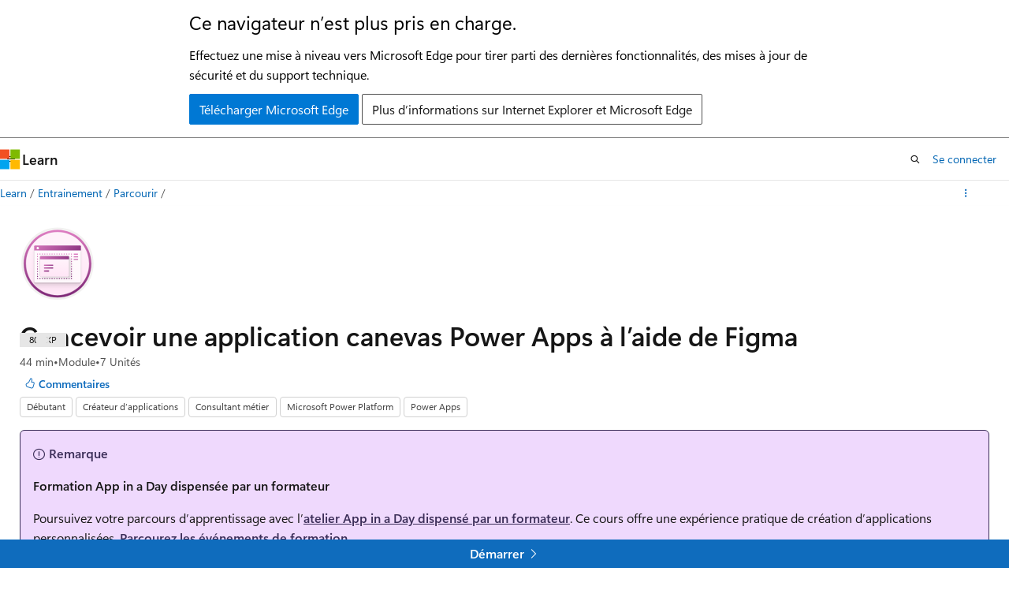

--- FILE ---
content_type: text/html
request_url: https://learn.microsoft.com/fr-fr/training/modules/design-canvas-app-figma/
body_size: 34605
content:
 <!DOCTYPE html>
		<html
			class="layout layout-single    module show-breadcrumb default-focus"
			lang="fr-fr"
			dir="ltr"
			data-authenticated="false"
			data-auth-status-determined="false"
			data-target="docs"
			x-ms-format-detection="none"
		>
			
		<head>
			<title>Concevoir une application canevas Power Apps à l’aide de Figma - Training | Microsoft Learn</title>
			<meta charset="utf-8" />
			<meta name="viewport" content="width=device-width, initial-scale=1.0" />
			<meta name="color-scheme" content="light dark" />

			<meta name="description" content="Découvrez comment créer de superbes conceptions d’applications Power Apps à l’aide du kit d’IU Figma." />
			<link rel="canonical" href="https://learn.microsoft.com/fr-fr/training/modules/design-canvas-app-figma/" /> 

			<!-- Non-customizable open graph and sharing-related metadata -->
			<meta name="twitter:card" content="summary" />
			<meta name="twitter:site" content="@MicrosoftLearn" />
			<meta property="og:type" content="website" />
			<meta property="og:image:alt" content="Concevoir une application canevas Power Apps à l’aide de Figma - Training | Microsoft Learn" />
			<meta property="og:image" content="https://learn.microsoft.com/learn/achievements/design-canvas-app-figma-social.png" />
			<!-- Page specific open graph and sharing-related metadata -->
			<meta property="og:title" content="Concevoir une application canevas Power Apps à l’aide de Figma - Training" />
			<meta property="og:url" content="https://learn.microsoft.com/fr-fr/training/modules/design-canvas-app-figma/" />
			<meta property="og:description" content="Découvrez comment créer de superbes conceptions d’applications Power Apps à l’aide du kit d’IU Figma." />
			<meta name="platform_id" content="3778cd61-ac5e-a154-b903-7fcec72bfa5f" /> <meta name="scope" content="Power Platform,Power Apps" />
			<meta name="locale" content="fr-fr" />
			 <meta name="adobe-target" content="true" /> 
			<meta name="uhfHeaderId" content="MSDocsHeader-Learn" />

			<meta name="page_type" content="learn" />

			<!--page specific meta tags-->
			

			<!-- custom meta tags -->
			
		<meta name="schema" content="Module" />
	
		<meta name="uid" content="learn-bizapps.design-canvas-app-figma" />
	
		<meta name="ms.translationtype" content="HT" />
	
		<meta name="ms.contentlocale" content="fr-fr" />
	
		<meta name="loc_version" content="2024-05-23T17:02:50.9098872Z" />
	
		<meta name="loc_source_id" content="Github-139078017#live" />
	
		<meta name="loc_file_id" content="Github-139078017.live.CRM.learn-bizapps-pr.powerapps/design-canvas-app-figma/index.yml" />
	
		<meta name="loc_group_id" content="Github-139078017.live.CRM.learn-bizapps-pr.powerapps/design-canvas-app-figma/index.yml" />
	
		<meta name="loc_group_version" content="2024-10-01T23:08:12.5249446Z" />
	
		<meta name="author" content="jadaphillips" />
	
		<meta name="breadcrumb_path" content="/training/breadcrumb/toc.json" />
	
		<meta name="clicktale" content="true" />
	
		<meta name="depot_name" content="CRM.learn-bizapps-pr" />
	
		<meta name="document_id" content="80326495-f48a-5138-a405-10f0f4ebece7" />
	
		<meta name="document_version_independent_id" content="96b42aed-d70b-e67f-c191-52dfe888c893" />
	
		<meta name="feedback_system" content="None" />
	
		<meta name="git_commit_id" content="752cd0f296ac2a106e35f8f6bbbd5f06020cc5a5" />
	
		<meta name="gitcommit" content="https://github.com/MicrosoftDocs/learn-bizapps-pr/blob/752cd0f296ac2a106e35f8f6bbbd5f06020cc5a5/learn-bizapps-pr/powerapps/design-canvas-app-figma/index.yml" />
	
		<meta name="ms.author" content="jadaphillips" />
	
		<meta name="ms.custom" content="ai-gen-training-bap" />
	
		<meta name="ms.custom" content="ai-gen-desc" />
	
		<meta name="ms.custom" content="ai-seo-date:04/05/2024" />
	
		<meta name="ms.date" content="2025-02-14T00:00:00Z" />
	
		<meta name="ms.service" content="powerapps" />
	
		<meta name="ms.suite" content="office" />
	
		<meta name="ms.topic" content="module-standard-task-based" />
	
		<meta name="original_content_git_url" content="https://github.com/MicrosoftDocs/learn-bizapps-pr/blob/live/learn-bizapps-pr/powerapps/design-canvas-app-figma/index.yml" />
	
		<meta name="prefetch-feature-rollout" content="true" />
	
		<meta name="site_name" content="Docs" />
	
		<meta name="updated_at" content="2025-04-01T05:44:00Z" />
	
		<meta name="page_kind" content="module" />
	
		<meta name="feedback_product_url" content="" />
	
		<meta name="feedback_help_link_type" content="" />
	
		<meta name="feedback_help_link_url" content="" />
	
		<meta name="asset_id" content="modules/design-canvas-app-figma/index" />
	
		<meta name="item_type" content="Content" />
	
		<meta name="github_feedback_content_git_url" content="https://github.com/MicrosoftDocs/learn-bizapps/blob/main/learn-bizapps-pr/powerapps/design-canvas-app-figma/index.yml" />
	 
		<meta name="cmProducts" content="https://authoring-docs-microsoft.poolparty.biz/devrel/5bc9163f-0a3f-4ea9-8ac5-a1945a4c162f" data-source="generated" />
	
		<meta name="spProducts" content="https://authoring-docs-microsoft.poolparty.biz/devrel/8c929cae-d11e-42a1-8868-48f7e5aa7c42" data-source="generated" />
	

			<!-- assets and js globals -->
			
			<link rel="stylesheet" href="/static/assets/0.4.03273.7373-fa587265/styles/site-ltr.css" />
			<link rel="preconnect" href="//mscom.demdex.net" crossorigin />
						<link rel="dns-prefetch" href="//target.microsoft.com" />
						<link rel="dns-prefetch" href="//microsoftmscompoc.tt.omtrdc.net" />
						<link
							rel="preload"
							as="script"
							href="/static/third-party/adobe-target/at-js/2.9.0/at.js"
							integrity="sha384-l4AKhsU8cUWSht4SaJU5JWcHEWh1m4UTqL08s6b/hqBLAeIDxTNl+AMSxTLx6YMI"
							crossorigin="anonymous"
							id="adobe-target-script"
							type="application/javascript"
						/>
			<script src="https://wcpstatic.microsoft.com/mscc/lib/v2/wcp-consent.js"></script>
			<script src="https://js.monitor.azure.com/scripts/c/ms.jsll-4.min.js"></script>
			<script src="/_themes/docs.theme/master/fr-fr/_themes/global/deprecation.js"></script>

			<!-- msdocs global object -->
			<script id="msdocs-script">
		var msDocs = {
  "environment": {
    "accessLevel": "online",
    "azurePortalHostname": "portal.azure.com",
    "reviewFeatures": false,
    "supportLevel": "production",
    "systemContent": true,
    "siteName": "learn",
    "legacyHosting": false
  },
  "data": {
    "contentLocale": "fr-fr",
    "contentDir": "ltr",
    "userLocale": "fr-fr",
    "userDir": "ltr",
    "pageTemplate": "Module",
    "brand": "",
    "context": {},
    "standardFeedback": false,
    "showFeedbackReport": false,
    "feedbackHelpLinkType": "",
    "feedbackHelpLinkUrl": "",
    "feedbackSystem": "None",
    "feedbackGitHubRepo": "",
    "feedbackProductUrl": "",
    "extendBreadcrumb": true,
    "isEditDisplayable": false,
    "isPrivateUnauthorized": false,
    "hideViewSource": false,
    "isPermissioned": false,
    "hasRecommendations": false,
    "contributors": [
      {
        "name": "richwinnie",
        "url": "https://github.com/richwinnie"
      },
      {
        "name": "amsilb",
        "url": "https://github.com/amsilb"
      }
    ]
  },
  "functions": {}
};;
	</script>

			<!-- base scripts, msdocs global should be before this -->
			
				<script src="/static/assets/0.4.03273.7373-fa587265/scripts/fr-fr/index-learner-experience.js"></script>
			
			

			<!-- json-ld -->
			
		</head>
	
			<body
				id="body"
				data-bi-name="body"
				class="layout-body "
				lang="fr-fr"
				dir="ltr"
			>
				<header class="layout-body-header">
		<div class="header-holder has-default-focus">
			
		<a
			href="#main"
			
			style="z-index: 1070"
			class="outline-color-text visually-hidden-until-focused position-fixed inner-focus focus-visible top-0 left-0 right-0 padding-xs text-align-center background-color-body"
			
		>
			Passer directement au contenu principal
		</a>
	

			<div hidden id="cookie-consent-holder" data-test-id="cookie-consent-container"></div>
			<!-- Unsupported browser warning -->
			<div
				id="unsupported-browser"
				style="background-color: white; color: black; padding: 16px; border-bottom: 1px solid grey;"
				hidden
			>
				<div style="max-width: 800px; margin: 0 auto;">
					<p style="font-size: 24px">Ce navigateur n’est plus pris en charge.</p>
					<p style="font-size: 16px; margin-top: 16px;">
						Effectuez une mise à niveau vers Microsoft Edge pour tirer parti des dernières fonctionnalités, des mises à jour de sécurité et du support technique.
					</p>
					<div style="margin-top: 12px;">
						<a
							href="https://go.microsoft.com/fwlink/p/?LinkID=2092881 "
							style="background-color: #0078d4; border: 1px solid #0078d4; color: white; padding: 6px 12px; border-radius: 2px; display: inline-block;"
						>
							Télécharger Microsoft Edge
						</a>
						<a
							href="https://learn.microsoft.com/en-us/lifecycle/faq/internet-explorer-microsoft-edge"
							style="background-color: white; padding: 6px 12px; border: 1px solid #505050; color: #171717; border-radius: 2px; display: inline-block;"
						>
							Plus d’informations sur Internet Explorer et Microsoft Edge
						</a>
					</div>
				</div>
			</div>
			<!-- site header -->
			<header
				id="ms--site-header"
				data-test-id="site-header-wrapper"
				role="banner"
				itemscope="itemscope"
				itemtype="http://schema.org/Organization"
			>
				<div
					id="ms--mobile-nav"
					class="site-header display-none-tablet padding-inline-none gap-none"
					data-bi-name="mobile-header"
					data-test-id="mobile-header"
				></div>
				<div
					id="ms--primary-nav"
					class="site-header display-none display-flex-tablet"
					data-bi-name="L1-header"
					data-test-id="primary-header"
				></div>
				<div
					id="ms--secondary-nav"
					class="site-header display-none display-flex-tablet"
					data-bi-name="L2-header"
					data-test-id="secondary-header"
					
				></div>
			</header>
			
		<!-- banner -->
		<div data-banner>
			<div id="disclaimer-holder"></div>
			
		</div>
		<!-- banner end -->
	
		</div>
	</header>
				 

				<main
					id="main"
					role="main"
					class="layout-body-main background-color-body-medium"
					data-bi-name="content"
					lang="fr-fr"
					dir="ltr"
				>
					
			<div
				data-main-column
				class=""
			>
				<div class="">
					
		<div id="article-header" class="background-color-body display-none-print">
			<div class="display-flex align-items-center justify-content-space-between uhf-container">
				
		<details
			id="article-header-breadcrumbs-overflow-popover"
			class="popover"
			data-for="article-header-breadcrumbs"
		>
			<summary
				class="button button-clear button-primary button-sm inner-focus"
				aria-label="Toutes les barres de navigation"
			>
				<span class="icon">
					<span class="docon docon-more"></span>
				</span>
			</summary>
			<div id="article-header-breadcrumbs-overflow" class="popover-content padding-none"></div>
		</details>

		<bread-crumbs
			id="article-header-breadcrumbs"
			role="group"
			aria-label="Fil d’Ariane"
			data-test-id="article-header-breadcrumbs"
			class="overflow-hidden flex-grow-1 margin-right-sm margin-right-md-tablet margin-right-lg-desktop margin-left-negative-xxs padding-left-xxs"
		></bread-crumbs>
	 
		<div
			id="article-header-page-actions"
			class="opacity-none margin-left-auto display-flex flex-wrap-no-wrap align-items-stretch"
		>
			  

			<details class="popover popover-right" id="article-header-page-actions-overflow">
				<summary
					class="justify-content-flex-start button button-clear button-sm button-primary inner-focus"
					aria-label="Autres actions"
					title="Autres actions"
				>
					<span class="icon" aria-hidden="true">
						<span class="docon docon-more-vertical"></span>
					</span>
				</summary>
				<div class="popover-content">
					 
		<a
			id="lang-link-overflow"
			class="button-sm inner-focus button button-clear button-block justify-content-flex-start text-align-left"
			data-bi-name="language-toggle"
			data-page-action-item="overflow-all"
			data-check-hidden="true"
			data-read-in-link
			href="#"
			hidden
		>
			<span class="icon" aria-hidden="true" data-read-in-link-icon>
				<span class="docon docon-locale-globe"></span>
			</span>
			<span data-read-in-link-text>Lire en anglais</span>
		</a>
	 
					  
					 
				</div>
			</details>
		</div>
	
			</div>
		</div>
	 
					<div data-page-content class=""><div class="modular-content-container" data-bi-name="module">
	<div class="section is-small is-uniform padding-none padding-block-lg-tablet padding-inline-sm-tablet padding-sm-desktop position-relative">
		<div class="box is-shadowless-mobile padding-none">
			<div class="padding-sm padding-bottom-none padding-bottom-none-tablet padding-xs-tablet">
				<div class="columns has-large-gaps margin-none">

					<figure class="image is-112x112-desktop is-96x96 margin-bottom-sm">
						<img role="presentation" src="/en-us/learn/achievements/design-canvas-app-figma.svg" alt="" data-linktype="absolute-path">
					</figure>

					<div class="column is-auto padding-none padding-sm-tablet position-relative-tablet">
						<div data-progress-uid="learn-bizapps.design-canvas-app-figma" class="xp-tag is-hidden position-absolute top-0 margin-top-xs margin-top-none-tablet has-content-right-zero margin-right-lg-tablet margin-right-sm">
							<div class="xp-tag-hexagon">
								<span aria-hidden="true" data-test-id="module-completed-xp-tag-icon" class="xp-tag-icon is-shown-complete docon docon-check"></span>
								<span class="xp-tag-xp"></span>
							</div>
						</div>
						<div class="columns is-mobile is-gapless margin-bottom-none">
							<div class="column is-auto heading-container">
								<h1 class="margin-none title is-2 has-content-margin-right-xxl-tablet margin-block-none">Concevoir une application canevas Power Apps à l’aide de Figma</h1>
								<ul class="metadata page-metadata">
									<li class="module-duration-minutes"></li>
									<li>
										Module
									</li>
									<li class="module-unit-count">
										7 Unités
									</li>
								</ul>
									<div class="page-rating margin-bottom-none"></div>
								<div id="ms--module-user-feedback" data-test-id="module-user-feedback-container">
<div id="user-feedback" class="margin-block-xxs display-none-print" data-hide-on-archived="">
	<button id="user-feedback-button" data-test-id="conceptual-feedback-button" class="button button-sm button-clear button-primary" type="button" data-bi-name="user-feedback-button" data-user-feedback-button="">
		<span class="icon" aria-hidden="true">
			<span class="docon docon-like"></span>
		</span>
		<span>Commentaires</span>
	</button>
</div>
								</div>
							</div>
						</div>

						<div class="font-size-sm tags margin-block-xxs">
								<div class="tag font-size-xs">
									Débutant
								</div>
								<div class="tag font-size-xs">
									Créateur d’applications
								</div>
								<div class="tag font-size-xs">
									Consultant métier
								</div>
								<div class="tag font-size-xs">
									Microsoft Power Platform
								</div>
								<div class="tag font-size-xs">
									Power Apps
								</div>
						</div>

						<div class="learn-summary content font-size-md margin-top-xxs"><div class="NOTE">
<p>Remarque</p>
<p>
              <strong>Formation App in a Day dispensée par un formateur</strong></p>
<p>Poursuivez votre parcours d’apprentissage avec l’<a href="https://aka.ms/appinaday?azure-portal=true" data-linktype="external">atelier App in a Day dispensé par un formateur</a>. Ce cours offre une expérience pratique de création d’applications personnalisées. 
              <a href="https://aka.ms/AIADILTevents?azure-portal=true" data-linktype="external">Parcourez les événements de formation</a>.</p>
</div>
<p>Figma est un outil de conception convivial et collaboratif qui permet aux créateurs d’applications de tous niveaux de concrétiser leurs idées créatives. Ce module décrit comment tirer parti des riches fonctionnalités de conception de Figma pour créer une application canevas Power Apps. De plus, vous allez découvrir comment créer une conception d’application à l’aide du kit d’IU Figma, puis une application canevas sur la base de cette conception.</p>
</div>

							<h2 class="title is-6 margin-bottom-none margin-top-xs">
								Objectifs d’apprentissage
							</h2>
							<div class="abstract content font-size-sm margin-block-xs">
								<p>Ce module explique comment&nbsp;:</p>
<ul>
<li>concevoir une application à l’aide de Figma&nbsp;;</li>
<li>utiliser le kit d’IU Figma&nbsp;;</li>
<li>créer une application canevas sur la base d’une conception Figma.</li>
</ul>

							</div>

						<div id="module-actions" class="buttons">
							<button type="button" class="collection button button-clear has-inner-focus margin-right-none" data-bi-name="collection" data-list-item-title="Concevoir une application canevas Power Apps à l’aide de Figma" data-resource-type="module" data-test-id="module-add-to-collection" data-list-type="collection">
								<span class="icon has-text-primary" aria-hidden="true">
									<span class="docon docon-circle-addition"></span>
								</span>
								<span class="add-to-collection-status">
									Ajouter
								</span>
							</button>
						</div>

							<div class="prerequisites content">
								<h2 class="title is-6 margin-bottom-none margin-top-xs">Prérequis</h2>
								<ul>
<li>Licence Power Apps</li>
<li>Accès à Figma</li>
<li>Compréhension de base de Power Apps et de la conception d’applications</li>
<li>Accès à OneDrive&nbsp;Entreprise</li>
</ul>

							</div>

						<div id="parent-learning-paths"></div>


						<ul id="unit-list" class="margin-top-sm module-unit-list-mobile" data-bi-name="units">
								<li class="module-unit font-size-md position-relative padding-block-xs padding-block-xxs-tablet border-top border-top-none-tablet completable is-unstyled" data-unit-uid="learn-bizapps.design-canvas-app-figma.introduction" data-progress-uid="learn-bizapps.design-canvas-app-figma.introduction">
									<div class="barLink is-unit-list-item margin-none has-content-margin-left-sm has-content-margin-left-none-tablet columns">
										<div class="column is-11 is-11-mobile padding-none has-content-margin-right-xs">
											<a class="unit-title display-block font-size-md has-line-height-reset" href="introduction" data-linktype="relative-path">Présentation</a>

											<span class="unit-duration font-size-xs margin-top-xxs has-text-subtle">min</span>
										</div>
										<div class="column is-1 is-1-mobile padding-none">
											<span class="has-text-success docon docon-check is-shown-complete"></span>
											<span class="docon docon-chevron-right-light font-size-h5 is-hidden-tablet is-hidden-complete"></span>
										</div>
									</div>
								</li>
								<li class="module-unit font-size-md position-relative padding-block-xs padding-block-xxs-tablet border-top border-top-none-tablet completable is-unstyled" data-unit-uid="learn-bizapps.design-canvas-app-figma.design-app" data-progress-uid="learn-bizapps.design-canvas-app-figma.design-app">
									<div class="barLink is-unit-list-item margin-none has-content-margin-left-sm has-content-margin-left-none-tablet columns">
										<div class="column is-11 is-11-mobile padding-none has-content-margin-right-xs">
											<a class="unit-title display-block font-size-md has-line-height-reset" href="design-app" data-linktype="relative-path">Concevoir une application à l’aide du kit d’IU Figma</a>

											<span class="unit-duration font-size-xs margin-top-xxs has-text-subtle">min</span>
										</div>
										<div class="column is-1 is-1-mobile padding-none">
											<span class="has-text-success docon docon-check is-shown-complete"></span>
											<span class="docon docon-chevron-right-light font-size-h5 is-hidden-tablet is-hidden-complete"></span>
										</div>
									</div>
								</li>
								<li class="module-unit font-size-md position-relative padding-block-xs padding-block-xxs-tablet border-top border-top-none-tablet completable is-unstyled" data-unit-uid="learn-bizapps.design-canvas-app-figma.exercise-bicycle-repair-shop-app" data-progress-uid="learn-bizapps.design-canvas-app-figma.exercise-bicycle-repair-shop-app">
									<div class="barLink is-unit-list-item margin-none has-content-margin-left-sm has-content-margin-left-none-tablet columns">
										<div class="column is-11 is-11-mobile padding-none has-content-margin-right-xs">
											<a class="unit-title display-block font-size-md has-line-height-reset" href="exercise-bicycle-repair-shop-app" data-linktype="relative-path">Exercice&nbsp;: concevoir une application d’atelier de réparation de vélos à l’aide de Figma</a>

											<span class="unit-duration font-size-xs margin-top-xxs has-text-subtle">min</span>
										</div>
										<div class="column is-1 is-1-mobile padding-none">
											<span class="has-text-success docon docon-check is-shown-complete"></span>
											<span class="docon docon-chevron-right-light font-size-h5 is-hidden-tablet is-hidden-complete"></span>
										</div>
									</div>
								</li>
								<li class="module-unit font-size-md position-relative padding-block-xs padding-block-xxs-tablet border-top border-top-none-tablet completable is-unstyled" data-unit-uid="learn-bizapps.design-canvas-app-figma.create-canvas-app" data-progress-uid="learn-bizapps.design-canvas-app-figma.create-canvas-app">
									<div class="barLink is-unit-list-item margin-none has-content-margin-left-sm has-content-margin-left-none-tablet columns">
										<div class="column is-11 is-11-mobile padding-none has-content-margin-right-xs">
											<a class="unit-title display-block font-size-md has-line-height-reset" href="create-canvas-app" data-linktype="relative-path">Créer une application canevas sur la base d’une conception Figma</a>

											<span class="unit-duration font-size-xs margin-top-xxs has-text-subtle">min</span>
										</div>
										<div class="column is-1 is-1-mobile padding-none">
											<span class="has-text-success docon docon-check is-shown-complete"></span>
											<span class="docon docon-chevron-right-light font-size-h5 is-hidden-tablet is-hidden-complete"></span>
										</div>
									</div>
								</li>
								<li class="module-unit font-size-md position-relative padding-block-xs padding-block-xxs-tablet border-top border-top-none-tablet completable is-unstyled" data-unit-uid="learn-bizapps.design-canvas-app-figma.exercise-canvas-app" data-progress-uid="learn-bizapps.design-canvas-app-figma.exercise-canvas-app">
									<div class="barLink is-unit-list-item margin-none has-content-margin-left-sm has-content-margin-left-none-tablet columns">
										<div class="column is-11 is-11-mobile padding-none has-content-margin-right-xs">
											<a class="unit-title display-block font-size-md has-line-height-reset" href="exercise-canvas-app" data-linktype="relative-path">Exercice&nbsp;: créer l’application canevas de l’atelier de réparation de vélos</a>

											<span class="unit-duration font-size-xs margin-top-xxs has-text-subtle">min</span>
										</div>
										<div class="column is-1 is-1-mobile padding-none">
											<span class="has-text-success docon docon-check is-shown-complete"></span>
											<span class="docon docon-chevron-right-light font-size-h5 is-hidden-tablet is-hidden-complete"></span>
										</div>
									</div>
								</li>
								<li class="module-unit font-size-md position-relative padding-block-xs padding-block-xxs-tablet border-top border-top-none-tablet completable is-unstyled" data-unit-uid="learn-bizapps.design-canvas-app-figma.check" data-progress-uid="learn-bizapps.design-canvas-app-figma.check">
									<div class="barLink is-unit-list-item margin-none has-content-margin-left-sm has-content-margin-left-none-tablet columns">
										<div class="column is-11 is-11-mobile padding-none has-content-margin-right-xs">
											<a class="unit-title display-block font-size-md has-line-height-reset" href="check" data-linktype="relative-path">Contrôle de vos connaissances</a>

											<span class="unit-duration font-size-xs margin-top-xxs has-text-subtle">min</span>
										</div>
										<div class="column is-1 is-1-mobile padding-none">
											<span class="has-text-success docon docon-check is-shown-complete"></span>
											<span class="docon docon-chevron-right-light font-size-h5 is-hidden-tablet is-hidden-complete"></span>
										</div>
									</div>
								</li>
								<li class="module-unit font-size-md position-relative padding-block-xs padding-block-xxs-tablet border-top border-top-none-tablet completable is-unstyled" data-unit-uid="learn-bizapps.design-canvas-app-figma.summary" data-progress-uid="learn-bizapps.design-canvas-app-figma.summary">
									<div class="barLink is-unit-list-item margin-none has-content-margin-left-sm has-content-margin-left-none-tablet columns">
										<div class="column is-11 is-11-mobile padding-none has-content-margin-right-xs">
											<a class="unit-title display-block font-size-md has-line-height-reset" href="summary" data-linktype="relative-path">Résumé</a>

											<span class="unit-duration font-size-xs margin-top-xxs has-text-subtle">min</span>
										</div>
										<div class="column is-1 is-1-mobile padding-none">
											<span class="has-text-success docon docon-check is-shown-complete"></span>
											<span class="docon docon-chevron-right-light font-size-h5 is-hidden-tablet is-hidden-complete"></span>
										</div>
									</div>
								</li>
						</ul>


						<div id="ms--inline-notifications" class="margin-block-xs" data-bi-name="inline-notification"></div>
					</div>
				</div>
			</div>
		</div>
	</div>
</div>
</div>
					
		<div class="is-mobile is-fixed-bottom is-hidden-tablet">
			<a
				href="#"
				id="start-unit-mobile"
				class="button button-block button-primary button-filled button-large is-radiusless margin-none"
				data-bi-name="start"
				data-test-id="start-unit-button"
			>
				<span>Démarrer</span>
				<span class="icon" aria-hidden="true">
					<span class="docon docon-chevron-right-light"></span>
				</span>
			</a>
		</div>
	
				</div>
				
			</div>
		
				</main>
				  <div class="layout-body-footer " data-bi-name="layout-footer">
		<footer
			id="footer"
			data-test-id="footer"
			data-bi-name="footer"
			class="footer-layout has-padding has-default-focus border-top  uhf-container"
			role="contentinfo"
		>
			<div class="display-flex gap-xs flex-wrap-wrap is-full-height padding-right-lg-desktop">
				
		<a
			data-mscc-ic="false"
			href="#"
			data-bi-name="select-locale"
			class="locale-selector-link flex-shrink-0 button button-sm button-clear external-link-indicator"
			id=""
			title=""
			><span class="icon" aria-hidden="true"
				><span class="docon docon-world"></span></span
			><span class="local-selector-link-text">fr-fr</span></a
		>
	 <div class="ccpa-privacy-link" data-ccpa-privacy-link hidden>
		
		<a
			data-mscc-ic="false"
			href="https://aka.ms/yourcaliforniaprivacychoices"
			data-bi-name="your-privacy-choices"
			class="button button-sm button-clear flex-shrink-0 external-link-indicator"
			id=""
			title=""
			>
		<svg
			xmlns="http://www.w3.org/2000/svg"
			viewBox="0 0 30 14"
			xml:space="preserve"
			height="16"
			width="43"
			aria-hidden="true"
			focusable="false"
		>
			<path
				d="M7.4 12.8h6.8l3.1-11.6H7.4C4.2 1.2 1.6 3.8 1.6 7s2.6 5.8 5.8 5.8z"
				style="fill-rule:evenodd;clip-rule:evenodd;fill:#fff"
			></path>
			<path
				d="M22.6 0H7.4c-3.9 0-7 3.1-7 7s3.1 7 7 7h15.2c3.9 0 7-3.1 7-7s-3.2-7-7-7zm-21 7c0-3.2 2.6-5.8 5.8-5.8h9.9l-3.1 11.6H7.4c-3.2 0-5.8-2.6-5.8-5.8z"
				style="fill-rule:evenodd;clip-rule:evenodd;fill:#06f"
			></path>
			<path
				d="M24.6 4c.2.2.2.6 0 .8L22.5 7l2.2 2.2c.2.2.2.6 0 .8-.2.2-.6.2-.8 0l-2.2-2.2-2.2 2.2c-.2.2-.6.2-.8 0-.2-.2-.2-.6 0-.8L20.8 7l-2.2-2.2c-.2-.2-.2-.6 0-.8.2-.2.6-.2.8 0l2.2 2.2L23.8 4c.2-.2.6-.2.8 0z"
				style="fill:#fff"
			></path>
			<path
				d="M12.7 4.1c.2.2.3.6.1.8L8.6 9.8c-.1.1-.2.2-.3.2-.2.1-.5.1-.7-.1L5.4 7.7c-.2-.2-.2-.6 0-.8.2-.2.6-.2.8 0L8 8.6l3.8-4.5c.2-.2.6-.2.9 0z"
				style="fill:#06f"
			></path>
		</svg>
	
			<span>Vos choix en matière de confidentialité</span></a
		>
	
	</div>
				<div class="flex-shrink-0">
		<div class="dropdown has-caret-up">
			<button
				data-test-id="theme-selector-button"
				class="dropdown-trigger button button-clear button-sm inner-focus theme-dropdown-trigger"
				aria-controls="{{ themeMenuId }}"
				aria-expanded="false"
				title="Thème"
				data-bi-name="theme"
			>
				<span class="icon">
					<span class="docon docon-sun" aria-hidden="true"></span>
				</span>
				<span>Thème</span>
				<span class="icon expanded-indicator" aria-hidden="true">
					<span class="docon docon-chevron-down-light"></span>
				</span>
			</button>
			<div class="dropdown-menu" id="{{ themeMenuId }}" role="menu">
				<ul class="theme-selector padding-xxs" data-test-id="theme-dropdown-menu">
					<li class="theme display-block">
						<button
							class="button button-clear button-sm theme-control button-block justify-content-flex-start text-align-left"
							data-theme-to="light"
						>
							<span class="theme-light margin-right-xxs">
								<span
									class="theme-selector-icon border display-inline-block has-body-background"
									aria-hidden="true"
								>
									<svg class="svg" xmlns="http://www.w3.org/2000/svg" viewBox="0 0 22 14">
										<rect width="22" height="14" class="has-fill-body-background" />
										<rect x="5" y="5" width="12" height="4" class="has-fill-secondary" />
										<rect x="5" y="2" width="2" height="1" class="has-fill-secondary" />
										<rect x="8" y="2" width="2" height="1" class="has-fill-secondary" />
										<rect x="11" y="2" width="3" height="1" class="has-fill-secondary" />
										<rect x="1" y="1" width="2" height="2" class="has-fill-secondary" />
										<rect x="5" y="10" width="7" height="2" rx="0.3" class="has-fill-primary" />
										<rect x="19" y="1" width="2" height="2" rx="1" class="has-fill-secondary" />
									</svg>
								</span>
							</span>
							<span role="menuitem"> Clair </span>
						</button>
					</li>
					<li class="theme display-block">
						<button
							class="button button-clear button-sm theme-control button-block justify-content-flex-start text-align-left"
							data-theme-to="dark"
						>
							<span class="theme-dark margin-right-xxs">
								<span
									class="border theme-selector-icon display-inline-block has-body-background"
									aria-hidden="true"
								>
									<svg class="svg" xmlns="http://www.w3.org/2000/svg" viewBox="0 0 22 14">
										<rect width="22" height="14" class="has-fill-body-background" />
										<rect x="5" y="5" width="12" height="4" class="has-fill-secondary" />
										<rect x="5" y="2" width="2" height="1" class="has-fill-secondary" />
										<rect x="8" y="2" width="2" height="1" class="has-fill-secondary" />
										<rect x="11" y="2" width="3" height="1" class="has-fill-secondary" />
										<rect x="1" y="1" width="2" height="2" class="has-fill-secondary" />
										<rect x="5" y="10" width="7" height="2" rx="0.3" class="has-fill-primary" />
										<rect x="19" y="1" width="2" height="2" rx="1" class="has-fill-secondary" />
									</svg>
								</span>
							</span>
							<span role="menuitem"> Sombre </span>
						</button>
					</li>
					<li class="theme display-block">
						<button
							class="button button-clear button-sm theme-control button-block justify-content-flex-start text-align-left"
							data-theme-to="high-contrast"
						>
							<span class="theme-high-contrast margin-right-xxs">
								<span
									class="border theme-selector-icon display-inline-block has-body-background"
									aria-hidden="true"
								>
									<svg class="svg" xmlns="http://www.w3.org/2000/svg" viewBox="0 0 22 14">
										<rect width="22" height="14" class="has-fill-body-background" />
										<rect x="5" y="5" width="12" height="4" class="has-fill-secondary" />
										<rect x="5" y="2" width="2" height="1" class="has-fill-secondary" />
										<rect x="8" y="2" width="2" height="1" class="has-fill-secondary" />
										<rect x="11" y="2" width="3" height="1" class="has-fill-secondary" />
										<rect x="1" y="1" width="2" height="2" class="has-fill-secondary" />
										<rect x="5" y="10" width="7" height="2" rx="0.3" class="has-fill-primary" />
										<rect x="19" y="1" width="2" height="2" rx="1" class="has-fill-secondary" />
									</svg>
								</span>
							</span>
							<span role="menuitem"> Contraste élevé </span>
						</button>
					</li>
				</ul>
			</div>
		</div>
	</div>
			</div>
			<ul class="links" data-bi-name="footerlinks">
				<li class="manage-cookies-holder" hidden=""></li>
				<li>
		
		<a
			data-mscc-ic="false"
			href="https://learn.microsoft.com/fr-fr/principles-for-ai-generated-content"
			data-bi-name="aiDisclaimer"
			class=" external-link-indicator"
			id=""
			title=""
			>Clause d’exclusion de responsabilité sur l’IA</a
		>
	
	</li><li>
		
		<a
			data-mscc-ic="false"
			href="https://learn.microsoft.com/fr-fr/previous-versions/"
			data-bi-name="archivelink"
			class=" external-link-indicator"
			id=""
			title=""
			>Versions antérieures</a
		>
	
	</li> <li>
		
		<a
			data-mscc-ic="false"
			href="https://techcommunity.microsoft.com/t5/microsoft-learn-blog/bg-p/MicrosoftLearnBlog"
			data-bi-name="bloglink"
			class=" external-link-indicator"
			id=""
			title=""
			>Blog</a
		>
	
	</li> <li>
		
		<a
			data-mscc-ic="false"
			href="https://learn.microsoft.com/fr-fr/contribute"
			data-bi-name="contributorGuide"
			class=" external-link-indicator"
			id=""
			title=""
			>Collaboration</a
		>
	
	</li><li>
		
		<a
			data-mscc-ic="false"
			href="https://go.microsoft.com/fwlink/?LinkId=521839"
			data-bi-name="privacy"
			class=" external-link-indicator"
			id=""
			title=""
			>Confidentialité</a
		>
	
	</li><li>
		
		<a
			data-mscc-ic="false"
			href="https://learn.microsoft.com/fr-fr/legal/termsofuse"
			data-bi-name="termsofuse"
			class=" external-link-indicator"
			id=""
			title=""
			>Conditions d&#39;utilisation</a
		>
	
	</li><li>
		
		<a
			data-mscc-ic="false"
			href="https://go.microsoft.com/fwlink/?linkid=2121428"
			data-bi-name="conformanceDisclosure"
			class=" external-link-indicator"
			id=""
			title=""
			>Accessibilité</a
		>
	
	</li><li>
		
		<a
			data-mscc-ic="false"
			href="https://www.microsoft.com/legal/intellectualproperty/Trademarks/"
			data-bi-name="trademarks"
			class=" external-link-indicator"
			id=""
			title=""
			>Marques</a
		>
	
	</li>
				<li>&copy; Microsoft 2026</li>
			</ul>
		</footer>
	</footer> 
			</body>
		</html>

--- FILE ---
content_type: image/svg+xml
request_url: https://learn.microsoft.com/en-us/training/achievements/design-canvas-app-figma.svg
body_size: 4458
content:
<svg width="102" height="103" viewBox="0 0 102 103" fill="none" xmlns="http://www.w3.org/2000/svg">
<path d="M50.9999 98.1108C25.4034 98.1108 4.64886 77.3662 4.64886 51.7598C4.64886 26.1533 25.4034 5.40869 50.9999 5.40869C76.5965 5.40869 97.351 26.1632 97.351 51.7598C97.351 77.3563 76.5965 98.1108 50.9999 98.1108Z" fill="url(#paint0_linear_2208_1012)"/>
<path fill-rule="evenodd" clip-rule="evenodd" d="M96.4501 51.7603C96.4501 76.8617 76.1016 97.2103 51.0001 97.2103C25.8987 97.2103 5.55013 76.8617 5.55013 51.7603C5.55013 26.6588 25.8987 6.31027 51.0001 6.31027C76.1016 6.31027 96.4501 26.6588 96.4501 51.7603ZM51.0001 2.60693C78.1513 2.60693 100.153 24.6091 100.153 51.7603C100.153 78.9114 78.1414 100.914 51.0001 100.914C23.849 100.914 1.8468 78.9015 1.8468 51.7603C1.8468 24.6091 23.849 2.60693 51.0001 2.60693Z" fill="#F2F1F0"/>
<path d="M50.9999 94.5771C74.6494 94.5771 93.8175 75.4091 93.8175 51.7596C93.8175 28.11 74.6494 8.94201 50.9999 8.94201C27.3504 8.94201 8.18236 28.11 8.18236 51.7596C8.18236 75.4091 27.3504 94.5771 50.9999 94.5771ZM50.9999 5.53867C76.5235 5.53867 97.2208 26.2359 97.2208 51.7596C97.2208 77.2832 76.5235 97.9805 50.9999 97.9805C25.4763 97.9805 4.77903 77.2832 4.77903 51.7596C4.77903 26.2359 25.4664 5.53867 50.9999 5.53867Z" fill="url(#paint1_linear_2208_1012)" stroke="white" stroke-width="0.3"/>
<g opacity="0.7" filter="url(#filter0_ddddd_2208_1012)">
<path d="M20.408 77.4949H81.5915C82.2588 77.4949 82.8047 76.949 82.8047 76.2817V28.5137H19.1948V76.2817C19.1948 76.949 19.7407 77.4949 20.408 77.4949Z" fill="white"/>
</g>
<path d="M19.1948 33.7999H82.8047V28.0981C82.8047 27.5825 82.3902 27.168 81.8746 27.168H20.1249C19.6093 27.168 19.1948 27.5825 19.1948 28.0981V33.7999Z" fill="url(#paint2_linear_2208_1012)"/>
<path d="M24.0879 32.2333C24.9775 32.2333 25.7054 31.5155 25.7054 30.6157C25.7054 29.716 24.9674 29.0083 24.0879 29.0083C23.1982 29.0083 22.4703 29.7261 22.4703 30.6258C22.4703 31.5256 23.178 32.2333 24.0879 32.2333Z" fill="white"/>
<path d="M78.2532 38.0664H73.6537C73.2172 38.0664 72.8633 38.4203 72.8633 38.8568V38.8568C72.8633 39.2933 73.2172 39.6472 73.6537 39.6472H78.2532C78.6898 39.6472 79.0436 39.2933 79.0436 38.8568C79.0436 38.4203 78.6898 38.0664 78.2532 38.0664Z" fill="url(#paint3_linear_2208_1012)"/>
<path d="M78.2532 41.7346H73.6537C73.2172 41.7346 72.8633 42.0885 72.8633 42.525V42.525C72.8633 42.9616 73.2172 43.3154 73.6537 43.3154H78.2532C78.6898 43.3154 79.0436 42.9616 79.0436 42.525C79.0436 42.0885 78.6898 41.7346 78.2532 41.7346Z" fill="url(#paint4_linear_2208_1012)"/>
<path d="M78.2532 45.2226H73.6537C73.2172 45.2226 72.8633 45.5765 72.8633 46.013V46.013C72.8633 46.4495 73.2172 46.8034 73.6537 46.8034H78.2532C78.6898 46.8034 79.0436 46.4495 79.0436 46.013C79.0436 45.5765 78.6898 45.2226 78.2532 45.2226Z" fill="url(#paint5_linear_2208_1012)"/>
<path d="M69.9688 72.8004H69.7867C69.4406 72.8004 69.1491 72.509 69.1491 72.1629C69.1491 71.9442 69.2584 71.7439 69.4405 71.6346C69.732 71.1791 70.6064 71.416 70.6064 71.9807V72.1629C70.6247 72.5272 70.3332 72.8004 69.9688 72.8004Z" fill="url(#paint6_linear_2208_1012)"/>
<path d="M66.8537 72.8003H66.4893C66.1432 72.8003 65.8517 72.5089 65.8517 72.1627C65.8517 71.8166 66.1432 71.5251 66.4893 71.5251H66.8537C67.1998 71.5251 67.4912 71.8166 67.4912 72.1627C67.4912 72.5089 67.218 72.8003 66.8537 72.8003ZM63.5564 72.8003H63.192C62.8459 72.8003 62.5544 72.5089 62.5544 72.1627C62.5544 71.8166 62.8459 71.5251 63.192 71.5251H63.5564C63.9025 71.5251 64.194 71.8166 64.194 72.1627C64.194 72.5089 63.9207 72.8003 63.5564 72.8003ZM60.2591 72.8003H59.8948C59.5486 72.8003 59.2572 72.5089 59.2572 72.1627C59.2572 71.8166 59.5486 71.5251 59.8948 71.5251H60.2591C60.6052 71.5251 60.8967 71.8166 60.8967 72.1627C60.8967 72.5089 60.6052 72.8003 60.2591 72.8003ZM56.9618 72.8003H56.5975C56.2514 72.8003 55.9599 72.5089 55.9599 72.1627C55.9599 71.8166 56.2514 71.5251 56.5975 71.5251H56.9618C57.308 71.5251 57.5994 71.8166 57.5994 72.1627C57.5994 72.5089 57.308 72.8003 56.9618 72.8003ZM53.6646 72.8003H53.3002C52.9541 72.8003 52.6626 72.5089 52.6626 72.1627C52.6626 71.8166 52.9541 71.5251 53.3002 71.5251H53.6646C54.0107 71.5251 54.3022 71.8166 54.3022 72.1627C54.3022 72.5089 54.0107 72.8003 53.6646 72.8003ZM50.3491 72.8003H49.9847C49.6386 72.8003 49.3471 72.5089 49.3471 72.1627C49.3471 71.8166 49.6386 71.5251 49.9847 71.5251H50.3491C50.6952 71.5251 50.9867 71.8166 50.9867 72.1627C50.9867 72.5089 50.7134 72.8003 50.3491 72.8003ZM47.0518 72.8003H46.6875C46.3413 72.8003 46.0499 72.5089 46.0499 72.1627C46.0499 71.8166 46.3413 71.5251 46.6875 71.5251H47.0518C47.3979 71.5251 47.6894 71.8166 47.6894 72.1627C47.6894 72.5089 47.3979 72.8003 47.0518 72.8003ZM43.7545 72.8003H43.3902C43.0441 72.8003 42.7526 72.5089 42.7526 72.1627C42.7526 71.8166 43.0441 71.5251 43.3902 71.5251H43.7545C44.1007 71.5251 44.3921 71.8166 44.3921 72.1627C44.3921 72.5089 44.1007 72.8003 43.7545 72.8003ZM40.4573 72.8003H40.0929C39.7468 72.8003 39.4553 72.5089 39.4553 72.1627C39.4553 71.8166 39.7468 71.5251 40.0929 71.5251H40.4573C40.8034 71.5251 41.0949 71.8166 41.0949 72.1627C41.0949 72.5089 40.8034 72.8003 40.4573 72.8003ZM37.1418 72.8003H36.7774C36.4313 72.8003 36.1398 72.5089 36.1398 72.1627C36.1398 71.8166 36.4313 71.5251 36.7774 71.5251H37.1418C37.4879 71.5251 37.7794 71.8166 37.7794 72.1627C37.7794 72.5089 37.5061 72.8003 37.1418 72.8003ZM33.8445 72.8003H33.4802C33.134 72.8003 32.8426 72.5089 32.8426 72.1627C32.8426 71.8166 33.134 71.5251 33.4802 71.5251H33.8445C34.1906 71.5251 34.4821 71.8166 34.4821 72.1627C34.4821 72.5089 34.1906 72.8003 33.8445 72.8003ZM30.5472 72.8003H30.1829C29.8368 72.8003 29.5453 72.5089 29.5453 72.1627C29.5453 71.8166 29.8368 71.5251 30.1829 71.5251H30.5472C30.8933 71.5251 31.1848 71.8166 31.1848 72.1627C31.1848 72.5089 30.8933 72.8003 30.5472 72.8003ZM27.2499 72.8003H26.8856C26.5395 72.8003 26.248 72.5089 26.248 72.1627C26.248 71.8166 26.5395 71.5251 26.8856 71.5251H27.2499C27.5961 71.5251 27.8875 71.8166 27.8875 72.1627C27.8875 72.5089 27.5961 72.8003 27.2499 72.8003Z" fill="url(#paint7_linear_2208_1012)"/>
<path d="M23.9345 72.8004H23.7523C23.4062 72.8004 23.1147 72.509 23.1147 72.1628V71.9807C23.1147 71.3977 23.9892 71.1791 24.2806 71.6345C24.4446 71.7438 24.5721 71.9442 24.5721 72.1628C24.5903 72.5272 24.2989 72.8004 23.9345 72.8004Z" fill="url(#paint8_linear_2208_1012)"/>
<path d="M23.7523 66.6124C23.4062 66.6124 23.1147 66.3209 23.1147 65.9748V65.5923C23.1147 65.2461 23.4062 64.9547 23.7523 64.9547C24.0985 64.9547 24.3899 65.2461 24.3899 65.5923V65.9748C24.3899 66.3209 24.1167 66.6124 23.7523 66.6124ZM23.7523 63.224C23.4062 63.224 23.1147 62.9326 23.1147 62.5865V62.2039C23.1147 61.8578 23.4062 61.5663 23.7523 61.5663C24.0985 61.5663 24.3899 61.8578 24.3899 62.2039V62.5865C24.3899 62.9326 24.1167 63.224 23.7523 63.224ZM23.7523 59.8357C23.4062 59.8357 23.1147 59.5442 23.1147 59.1981V58.8155C23.1147 58.4694 23.4062 58.1779 23.7523 58.1779C24.0985 58.1779 24.3899 58.4694 24.3899 58.8155V59.1981C24.3899 59.5624 24.1167 59.8357 23.7523 59.8357ZM23.7523 56.4473C23.4062 56.4473 23.1147 56.1559 23.1147 55.8097V55.4272C23.1147 55.0811 23.4062 54.7896 23.7523 54.7896C24.0985 54.7896 24.3899 55.0811 24.3899 55.4272V55.8097C24.3899 56.1741 24.1167 56.4473 23.7523 56.4473ZM23.7523 53.059C23.4062 53.059 23.1147 52.7675 23.1147 52.4214V52.0388C23.1147 51.6927 23.4062 51.4012 23.7523 51.4012C24.0985 51.4012 24.3899 51.6927 24.3899 52.0388V52.4214C24.3899 52.7857 24.1167 53.059 23.7523 53.059ZM23.7523 49.6706C23.4062 49.6706 23.1147 49.3791 23.1147 49.033V48.6505C23.1147 48.3043 23.4062 48.0129 23.7523 48.0129C24.0985 48.0129 24.3899 48.3043 24.3899 48.6505V49.033C24.3899 49.3974 24.1167 49.6706 23.7523 49.6706ZM23.7523 46.3005C23.4062 46.3005 23.1147 46.009 23.1147 45.6629V45.2803C23.1147 44.9342 23.4062 44.6427 23.7523 44.6427C24.0985 44.6427 24.3899 44.9342 24.3899 45.2803V45.6629C24.3899 46.009 24.1167 46.3005 23.7523 46.3005ZM23.7523 42.9121C23.4062 42.9121 23.1147 42.6206 23.1147 42.2745V41.892C23.1147 41.5458 23.4062 41.2544 23.7523 41.2544C24.0985 41.2544 24.3899 41.5458 24.3899 41.892V42.2745C24.3899 42.6206 24.1167 42.9121 23.7523 42.9121Z" fill="url(#paint9_linear_2208_1012)"/>
<path d="M23.7523 39.5238C23.4062 39.5238 23.1147 39.2323 23.1147 38.8862V38.704C23.1147 38.3579 23.4062 38.0664 23.7523 38.0664H23.9345C24.2806 38.0664 24.5721 38.3579 24.5721 38.704C24.5721 38.9226 24.4628 39.123 24.2806 39.2323C24.1895 39.4145 23.9892 39.5238 23.7523 39.5238Z" fill="url(#paint10_linear_2208_1012)"/>
<path d="M66.8537 39.3416H66.4893C66.1432 39.3416 65.8517 39.0501 65.8517 38.704C65.8517 38.3579 66.1432 38.0664 66.4893 38.0664H66.8537C67.1998 38.0664 67.4912 38.3579 67.4912 38.704C67.4912 39.0501 67.218 39.3416 66.8537 39.3416ZM63.5564 39.3416H63.192C62.8459 39.3416 62.5544 39.0501 62.5544 38.704C62.5544 38.3579 62.8459 38.0664 63.192 38.0664H63.5564C63.9025 38.0664 64.194 38.3579 64.194 38.704C64.194 39.0501 63.9207 39.3416 63.5564 39.3416ZM60.2591 39.3416H59.8948C59.5486 39.3416 59.2572 39.0501 59.2572 38.704C59.2572 38.3579 59.5486 38.0664 59.8948 38.0664H60.2591C60.6052 38.0664 60.8967 38.3579 60.8967 38.704C60.8967 39.0501 60.6052 39.3416 60.2591 39.3416ZM56.9618 39.3416H56.5975C56.2514 39.3416 55.9599 39.0501 55.9599 38.704C55.9599 38.3579 56.2514 38.0664 56.5975 38.0664H56.9618C57.308 38.0664 57.5994 38.3579 57.5994 38.704C57.5994 39.0501 57.308 39.3416 56.9618 39.3416ZM53.6646 39.3416H53.3002C52.9541 39.3416 52.6626 39.0501 52.6626 38.704C52.6626 38.3579 52.9541 38.0664 53.3002 38.0664H53.6646C54.0107 38.0664 54.3022 38.3579 54.3022 38.704C54.3022 39.0501 54.0107 39.3416 53.6646 39.3416ZM50.3491 39.3416H49.9847C49.6386 39.3416 49.3471 39.0501 49.3471 38.704C49.3471 38.3579 49.6386 38.0664 49.9847 38.0664H50.3491C50.6952 38.0664 50.9867 38.3579 50.9867 38.704C50.9867 39.0501 50.7134 39.3416 50.3491 39.3416ZM47.0518 39.3416H46.6875C46.3413 39.3416 46.0499 39.0501 46.0499 38.704C46.0499 38.3579 46.3413 38.0664 46.6875 38.0664H47.0518C47.3979 38.0664 47.6894 38.3579 47.6894 38.704C47.6894 39.0501 47.3979 39.3416 47.0518 39.3416ZM43.7545 39.3416H43.3902C43.0441 39.3416 42.7526 39.0501 42.7526 38.704C42.7526 38.3579 43.0441 38.0664 43.3902 38.0664H43.7545C44.1007 38.0664 44.3921 38.3579 44.3921 38.704C44.3921 39.0501 44.1007 39.3416 43.7545 39.3416ZM40.4573 39.3416H40.0929C39.7468 39.3416 39.4553 39.0501 39.4553 38.704C39.4553 38.3579 39.7468 38.0664 40.0929 38.0664H40.4573C40.8034 38.0664 41.0949 38.3579 41.0949 38.704C41.0949 39.0501 40.8034 39.3416 40.4573 39.3416ZM37.1418 39.3416H36.7774C36.4313 39.3416 36.1398 39.0501 36.1398 38.704C36.1398 38.3579 36.4313 38.0664 36.7774 38.0664H37.1418C37.4879 38.0664 37.7794 38.3579 37.7794 38.704C37.7794 39.0501 37.5061 39.3416 37.1418 39.3416ZM33.8445 39.3416H33.4802C33.134 39.3416 32.8426 39.0501 32.8426 38.704C32.8426 38.3579 33.134 38.0664 33.4802 38.0664H33.8445C34.1906 38.0664 34.4821 38.3579 34.4821 38.704C34.4821 39.0501 34.2088 39.3416 33.8445 39.3416ZM30.5472 39.3416H30.1829C29.8368 39.3416 29.5453 39.0501 29.5453 38.704C29.5453 38.3579 29.8368 38.0664 30.1829 38.0664H30.5472C30.8933 38.0664 31.1848 38.3579 31.1848 38.704C31.1848 39.0501 30.8933 39.3416 30.5472 39.3416ZM27.2499 39.3416H26.8856C26.5395 39.3416 26.248 39.0501 26.248 38.704C26.248 38.3579 26.5395 38.0664 26.8856 38.0664H27.2499C27.5961 38.0664 27.8875 38.3579 27.8875 38.704C27.8875 39.0501 27.5961 39.3416 27.2499 39.3416Z" fill="url(#paint11_linear_2208_1012)"/>
<path d="M69.9688 39.5238C69.7502 39.5238 69.5498 39.4145 69.4405 39.2323C69.2766 39.123 69.1491 38.9226 69.1491 38.704C69.1491 38.3579 69.4406 38.0664 69.7867 38.0664H69.9688C70.315 38.0664 70.6064 38.3579 70.6064 38.704V38.8862C70.6247 39.2323 70.3332 39.5238 69.9688 39.5238Z" fill="url(#paint12_linear_2208_1012)"/>
<path d="M69.969 66.6124C69.6229 66.6124 69.3314 66.3209 69.3314 65.9748V65.5923C69.3314 65.2461 69.6229 64.9547 69.969 64.9547C70.3151 64.9547 70.6066 65.2461 70.6066 65.5923V65.9748C70.6248 66.3209 70.3334 66.6124 69.969 66.6124ZM69.969 63.224C69.6229 63.224 69.3314 62.9326 69.3314 62.5865V62.2039C69.3314 61.8578 69.6229 61.5663 69.969 61.5663C70.3151 61.5663 70.6066 61.8578 70.6066 62.2039V62.5865C70.6248 62.9508 70.3334 63.224 69.969 63.224ZM69.969 59.8357C69.6229 59.8357 69.3314 59.5442 69.3314 59.1981V58.8155C69.3314 58.4694 69.6229 58.1779 69.969 58.1779C70.3151 58.1779 70.6066 58.4694 70.6066 58.8155V59.1981C70.6248 59.5624 70.3334 59.8357 69.969 59.8357ZM69.969 56.4473C69.6229 56.4473 69.3314 56.1559 69.3314 55.8097V55.4272C69.3314 55.0811 69.6229 54.7896 69.969 54.7896C70.3151 54.7896 70.6066 55.0811 70.6066 55.4272V55.8097C70.6248 56.1741 70.3334 56.4473 69.969 56.4473ZM69.969 53.059C69.6229 53.059 69.3314 52.7675 69.3314 52.4214V52.0388C69.3314 51.6927 69.6229 51.4012 69.969 51.4012C70.3151 51.4012 70.6066 51.6927 70.6066 52.0388V52.4214C70.6248 52.7857 70.3334 53.059 69.969 53.059ZM69.969 49.6706C69.6229 49.6706 69.3314 49.3791 69.3314 49.033V48.6505C69.3314 48.3043 69.6229 48.0129 69.969 48.0129C70.3151 48.0129 70.6066 48.3043 70.6066 48.6505V49.033C70.6248 49.3974 70.3334 49.6706 69.969 49.6706ZM69.969 46.3005C69.6229 46.3005 69.3314 46.009 69.3314 45.6629V45.2803C69.3314 44.9342 69.6229 44.6427 69.969 44.6427C70.3151 44.6427 70.6066 44.9342 70.6066 45.2803V45.6629C70.6248 46.009 70.3334 46.3005 69.969 46.3005ZM69.969 42.9121C69.6229 42.9121 69.3314 42.6206 69.3314 42.2745V41.892C69.3314 41.5458 69.6229 41.2544 69.969 41.2544C70.3151 41.2544 70.6066 41.5458 70.6066 41.892V42.2745C70.6248 42.6206 70.3334 42.9121 69.969 42.9121Z" fill="url(#paint13_linear_2208_1012)"/>
<path d="M23.1147 69.194C23.1147 69.5401 23.4062 69.8316 23.7523 69.8316C24.1167 69.8316 24.3899 69.5401 24.3899 69.194V68.8114C24.3899 68.4653 24.0985 68.1738 23.7523 68.1738C23.4062 68.1738 23.1147 68.4653 23.1147 68.8114V69.194Z" fill="url(#paint14_linear_2208_1012)"/>
<path d="M69.3314 69.194C69.3314 69.5401 69.6229 69.8316 69.969 69.8316C70.3334 69.8316 70.6248 69.5401 70.6066 69.194V68.8114C70.6066 68.4653 70.3151 68.1738 69.969 68.1738C69.6229 68.1738 69.3314 68.4653 69.3314 68.8114V69.194Z" fill="url(#paint15_linear_2208_1012)"/>
<g filter="url(#filter1_dddd_2208_1012)">
<path d="M66.6418 44.9731H27.1764V68.0901C27.1764 68.793 27.757 69.343 28.4293 69.343H65.3584C66.0612 69.343 66.6112 68.7624 66.6112 68.0901L66.6418 44.9731Z" fill="url(#paint16_linear_2208_1012)"/>
<path d="M65.3125 41.5508H28.5209C27.7875 41.5508 27.1917 42.1619 27.1917 42.8801V45.7678H66.657V42.8801C66.6418 42.1467 66.0764 41.5508 65.3125 41.5508Z" fill="url(#paint17_linear_2208_1012)"/>
<path d="M44.3194 53.041H33.2269C32.7532 53.041 32.3407 53.4383 32.3407 53.9272C32.3407 54.4008 32.738 54.8134 33.2269 54.8134H44.2888C44.793 54.7828 45.175 54.3856 45.175 53.9119C45.175 53.4383 44.793 53.041 44.3194 53.041Z" fill="url(#paint18_linear_2208_1012)"/>
<path d="M44.3194 56.8148H33.2269C32.7532 56.8148 32.3407 57.2121 32.3407 57.701C32.3407 58.1899 32.738 58.5872 33.2269 58.5872H44.2888C44.793 58.5566 45.175 58.1593 45.175 57.701C45.175 57.2273 44.793 56.8148 44.3194 56.8148Z" fill="url(#paint19_linear_2208_1012)"/>
<path fill-rule="evenodd" clip-rule="evenodd" d="M33.2269 60.8936H38.7578C39.2315 60.8936 39.644 61.2908 39.644 61.7798C39.644 62.2534 39.2468 62.6659 38.7578 62.6659H33.2269C32.7532 62.6659 32.3407 62.2687 32.3407 61.7798C32.3713 61.2908 32.738 60.8936 33.2269 60.8936Z" fill="url(#paint20_linear_2208_1012)"/>
</g>
<defs>
<filter id="filter0_ddddd_2208_1012" x="14.1948" y="28.5137" width="71.6099" height="63.9814" filterUnits="userSpaceOnUse" color-interpolation-filters="sRGB">
<feFlood flood-opacity="0" result="BackgroundImageFix"/>
<feColorMatrix in="SourceAlpha" type="matrix" values="0 0 0 0 0 0 0 0 0 0 0 0 0 0 0 0 0 0 127 0" result="hardAlpha"/>
<feOffset/>
<feColorMatrix type="matrix" values="0 0 0 0 0 0 0 0 0 0 0 0 0 0 0 0 0 0 0.1 0"/>
<feBlend mode="normal" in2="BackgroundImageFix" result="effect1_dropShadow_2208_1012"/>
<feColorMatrix in="SourceAlpha" type="matrix" values="0 0 0 0 0 0 0 0 0 0 0 0 0 0 0 0 0 0 127 0" result="hardAlpha"/>
<feOffset dy="1"/>
<feGaussianBlur stdDeviation="0.5"/>
<feColorMatrix type="matrix" values="0 0 0 0 0 0 0 0 0 0 0 0 0 0 0 0 0 0 0.1 0"/>
<feBlend mode="normal" in2="effect1_dropShadow_2208_1012" result="effect2_dropShadow_2208_1012"/>
<feColorMatrix in="SourceAlpha" type="matrix" values="0 0 0 0 0 0 0 0 0 0 0 0 0 0 0 0 0 0 127 0" result="hardAlpha"/>
<feOffset dy="3"/>
<feGaussianBlur stdDeviation="1.5"/>
<feColorMatrix type="matrix" values="0 0 0 0 0 0 0 0 0 0 0 0 0 0 0 0 0 0 0.09 0"/>
<feBlend mode="normal" in2="effect2_dropShadow_2208_1012" result="effect3_dropShadow_2208_1012"/>
<feColorMatrix in="SourceAlpha" type="matrix" values="0 0 0 0 0 0 0 0 0 0 0 0 0 0 0 0 0 0 127 0" result="hardAlpha"/>
<feOffset dx="-1" dy="6"/>
<feGaussianBlur stdDeviation="2"/>
<feColorMatrix type="matrix" values="0 0 0 0 0 0 0 0 0 0 0 0 0 0 0 0 0 0 0.05 0"/>
<feBlend mode="normal" in2="effect3_dropShadow_2208_1012" result="effect4_dropShadow_2208_1012"/>
<feColorMatrix in="SourceAlpha" type="matrix" values="0 0 0 0 0 0 0 0 0 0 0 0 0 0 0 0 0 0 127 0" result="hardAlpha"/>
<feOffset dx="-1" dy="11"/>
<feGaussianBlur stdDeviation="2"/>
<feColorMatrix type="matrix" values="0 0 0 0 0 0 0 0 0 0 0 0 0 0 0 0 0 0 0.01 0"/>
<feBlend mode="normal" in2="effect4_dropShadow_2208_1012" result="effect5_dropShadow_2208_1012"/>
<feBlend mode="normal" in="SourceGraphic" in2="effect5_dropShadow_2208_1012" result="shape"/>
</filter>
<filter id="filter1_dddd_2208_1012" x="26.1764" y="40.5508" width="48.4806" height="36.792" filterUnits="userSpaceOnUse" color-interpolation-filters="sRGB">
<feFlood flood-opacity="0" result="BackgroundImageFix"/>
<feColorMatrix in="SourceAlpha" type="matrix" values="0 0 0 0 0 0 0 0 0 0 0 0 0 0 0 0 0 0 127 0" result="hardAlpha"/>
<feOffset/>
<feGaussianBlur stdDeviation="0.5"/>
<feColorMatrix type="matrix" values="0 0 0 0 0 0 0 0 0 0 0 0 0 0 0 0 0 0 0.1 0"/>
<feBlend mode="normal" in2="BackgroundImageFix" result="effect1_dropShadow_2208_1012"/>
<feColorMatrix in="SourceAlpha" type="matrix" values="0 0 0 0 0 0 0 0 0 0 0 0 0 0 0 0 0 0 127 0" result="hardAlpha"/>
<feOffset dx="1" dy="1"/>
<feGaussianBlur stdDeviation="1"/>
<feColorMatrix type="matrix" values="0 0 0 0 0 0 0 0 0 0 0 0 0 0 0 0 0 0 0.09 0"/>
<feBlend mode="normal" in2="effect1_dropShadow_2208_1012" result="effect2_dropShadow_2208_1012"/>
<feColorMatrix in="SourceAlpha" type="matrix" values="0 0 0 0 0 0 0 0 0 0 0 0 0 0 0 0 0 0 127 0" result="hardAlpha"/>
<feOffset dx="3" dy="3"/>
<feGaussianBlur stdDeviation="1"/>
<feColorMatrix type="matrix" values="0 0 0 0 0 0 0 0 0 0 0 0 0 0 0 0 0 0 0.05 0"/>
<feBlend mode="normal" in2="effect2_dropShadow_2208_1012" result="effect3_dropShadow_2208_1012"/>
<feColorMatrix in="SourceAlpha" type="matrix" values="0 0 0 0 0 0 0 0 0 0 0 0 0 0 0 0 0 0 127 0" result="hardAlpha"/>
<feOffset dx="5" dy="5"/>
<feGaussianBlur stdDeviation="1.5"/>
<feColorMatrix type="matrix" values="0 0 0 0 0 0 0 0 0 0 0 0 0 0 0 0 0 0 0.01 0"/>
<feBlend mode="normal" in2="effect3_dropShadow_2208_1012" result="effect4_dropShadow_2208_1012"/>
<feBlend mode="normal" in="SourceGraphic" in2="effect4_dropShadow_2208_1012" result="shape"/>
</filter>
<linearGradient id="paint0_linear_2208_1012" x1="52.4199" y1="90.5513" x2="54.4199" y2="17.0513" gradientUnits="userSpaceOnUse">
<stop stop-color="#FFE6F6"/>
<stop offset="1" stop-color="#FFF1FA"/>
</linearGradient>
<linearGradient id="paint1_linear_2208_1012" x1="48.92" y1="6.05078" x2="50.4491" y2="97.5545" gradientUnits="userSpaceOnUse">
<stop stop-color="#DE7DC2"/>
<stop offset="0.98" stop-color="#7F2877"/>
</linearGradient>
<linearGradient id="paint2_linear_2208_1012" x1="14.2396" y1="14.8459" x2="88.4179" y2="53.7272" gradientUnits="userSpaceOnUse">
<stop stop-color="#DE7DC2"/>
<stop offset="0.98" stop-color="#7F2877"/>
</linearGradient>
<linearGradient id="paint3_linear_2208_1012" x1="75.8149" y1="38.2573" x2="77.713" y2="64.5107" gradientUnits="userSpaceOnUse">
<stop stop-color="#DE7DC2"/>
<stop offset="0.98" stop-color="#7F2877"/>
</linearGradient>
<linearGradient id="paint4_linear_2208_1012" x1="75.8149" y1="38.2573" x2="77.713" y2="64.5107" gradientUnits="userSpaceOnUse">
<stop stop-color="#DE7DC2"/>
<stop offset="0.98" stop-color="#7F2877"/>
</linearGradient>
<linearGradient id="paint5_linear_2208_1012" x1="75.8149" y1="38.2573" x2="77.713" y2="64.5107" gradientUnits="userSpaceOnUse">
<stop stop-color="#DE7DC2"/>
<stop offset="0.98" stop-color="#7F2877"/>
</linearGradient>
<linearGradient id="paint6_linear_2208_1012" x1="45.796" y1="38.293" x2="46.1456" y2="69.6082" gradientUnits="userSpaceOnUse">
<stop stop-color="#DE7DC2"/>
<stop offset="0.98" stop-color="#7F2877"/>
</linearGradient>
<linearGradient id="paint7_linear_2208_1012" x1="45.796" y1="38.293" x2="46.1456" y2="69.6082" gradientUnits="userSpaceOnUse">
<stop stop-color="#DE7DC2"/>
<stop offset="0.98" stop-color="#7F2877"/>
</linearGradient>
<linearGradient id="paint8_linear_2208_1012" x1="45.796" y1="38.293" x2="46.1456" y2="69.6082" gradientUnits="userSpaceOnUse">
<stop stop-color="#DE7DC2"/>
<stop offset="0.98" stop-color="#7F2877"/>
</linearGradient>
<linearGradient id="paint9_linear_2208_1012" x1="45.796" y1="38.293" x2="46.1456" y2="69.6082" gradientUnits="userSpaceOnUse">
<stop stop-color="#DE7DC2"/>
<stop offset="0.98" stop-color="#7F2877"/>
</linearGradient>
<linearGradient id="paint10_linear_2208_1012" x1="45.796" y1="38.293" x2="46.1456" y2="69.6082" gradientUnits="userSpaceOnUse">
<stop stop-color="#DE7DC2"/>
<stop offset="0.98" stop-color="#7F2877"/>
</linearGradient>
<linearGradient id="paint11_linear_2208_1012" x1="45.796" y1="38.293" x2="46.1456" y2="69.6082" gradientUnits="userSpaceOnUse">
<stop stop-color="#DE7DC2"/>
<stop offset="0.98" stop-color="#7F2877"/>
</linearGradient>
<linearGradient id="paint12_linear_2208_1012" x1="45.796" y1="38.293" x2="46.1456" y2="69.6082" gradientUnits="userSpaceOnUse">
<stop stop-color="#DE7DC2"/>
<stop offset="0.98" stop-color="#7F2877"/>
</linearGradient>
<linearGradient id="paint13_linear_2208_1012" x1="45.796" y1="38.293" x2="46.1456" y2="69.6082" gradientUnits="userSpaceOnUse">
<stop stop-color="#DE7DC2"/>
<stop offset="0.98" stop-color="#7F2877"/>
</linearGradient>
<linearGradient id="paint14_linear_2208_1012" x1="45.796" y1="38.293" x2="46.1456" y2="69.6082" gradientUnits="userSpaceOnUse">
<stop stop-color="#DE7DC2"/>
<stop offset="0.98" stop-color="#7F2877"/>
</linearGradient>
<linearGradient id="paint15_linear_2208_1012" x1="45.796" y1="38.293" x2="46.1456" y2="69.6082" gradientUnits="userSpaceOnUse">
<stop stop-color="#DE7DC2"/>
<stop offset="0.98" stop-color="#7F2877"/>
</linearGradient>
<linearGradient id="paint16_linear_2208_1012" x1="47.5136" y1="67.3557" x2="47.8384" y2="48.0249" gradientUnits="userSpaceOnUse">
<stop stop-color="#FFE6F6"/>
<stop offset="1" stop-color="#FFF1FA"/>
</linearGradient>
<linearGradient id="paint17_linear_2208_1012" x1="24.1173" y1="33.7157" x2="70.6202" y2="57.4991" gradientUnits="userSpaceOnUse">
<stop stop-color="#DE7DC2"/>
<stop offset="0.98" stop-color="#7F2877"/>
</linearGradient>
<linearGradient id="paint18_linear_2208_1012" x1="33.0439" y1="50.1636" x2="43.8473" y2="61.4663" gradientUnits="userSpaceOnUse">
<stop stop-color="#DE7DC2"/>
<stop offset="0.98" stop-color="#7F2877"/>
</linearGradient>
<linearGradient id="paint19_linear_2208_1012" x1="33.0439" y1="50.1636" x2="43.8473" y2="61.4663" gradientUnits="userSpaceOnUse">
<stop stop-color="#DE7DC2"/>
<stop offset="0.98" stop-color="#7F2877"/>
</linearGradient>
<linearGradient id="paint20_linear_2208_1012" x1="33.0439" y1="50.1636" x2="43.8473" y2="61.4663" gradientUnits="userSpaceOnUse">
<stop stop-color="#DE7DC2"/>
<stop offset="0.98" stop-color="#7F2877"/>
</linearGradient>
</defs>
</svg>
